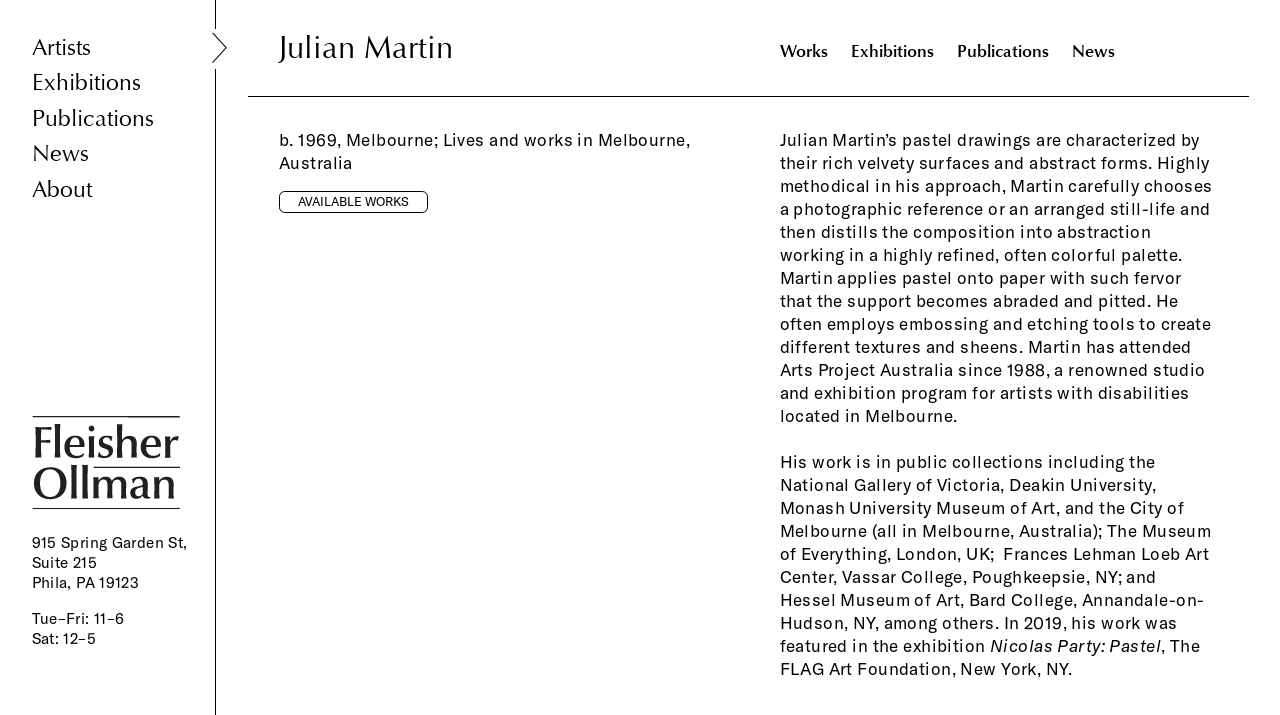

--- FILE ---
content_type: text/html; charset=utf-8
request_url: https://www.fleisher-ollmangallery.com/artists/julian_martin
body_size: 5901
content:
<!DOCTYPE html>
<html lang="en">
  <head>
    <title>Fleisher/Ollman Gallery » Artists » Julian Martin</title>
    <link rel="stylesheet" media="all" href="/assets/application-2b3a595b331d0fefac35c5e53c2017ca6a4ee0843efdff7416ceb20acd7f6c3a.css" data-turbolinks-track="true" />
    <style type="text/css">
    #work_untitled941{
      width: 15.47%;
    }
    #work_untitled04{
      width: 14.74%;
    }
    #work_untitled051{
      width: 15.48%;
    }
    #work_untitled26{
      width: 15.48%;
    }
    #work_untitled986{
      width: 15.43%;
    }
    #work_untitled_shapes_on_green{
      width: 15.48%;
    }
    #work_untitled_after_edvard_munch_girls_on_the_bridge{
      width: 15.54%;
    }
    #work_untitled88{
      width: 15.53%;
    }
    #work_untitled02{
      width: 15.49%;
    }
    #work_untitled72{
      width: 15.49%;
    }
    #work_untitled_bear{
      width: 15.58%;
    }
    #work_untitled_image_taken_from_front_cover_of_bloodlines_catalogue{
      width: 15.41%;
    }
  @media (max-width: 2000px){
      #work_untitled941{
        width: 15.47%;
      }
      #work_untitled04{
        width: 14.74%;
      }
      #work_untitled051{
        width: 15.48%;
      }
      #work_untitled26{
        width: 15.48%;
      }
      #work_untitled986{
        width: 15.43%;
      }
      #work_untitled_shapes_on_green{
        width: 15.48%;
      }
      #work_untitled_after_edvard_munch_girls_on_the_bridge{
        width: 15.54%;
      }
      #work_untitled88{
        width: 15.53%;
      }
      #work_untitled02{
        width: 15.49%;
      }
      #work_untitled72{
        width: 15.49%;
      }
      #work_untitled_bear{
        width: 15.58%;
      }
      #work_untitled_image_taken_from_front_cover_of_bloodlines_catalogue{
        width: 15.41%;
      }
  }
  @media (max-width: 1800px){
      #work_untitled941{
        width: 17.19%;
      }
      #work_untitled04{
        width: 16.37%;
      }
      #work_untitled051{
        width: 17.19%;
      }
      #work_untitled26{
        width: 17.2%;
      }
      #work_untitled986{
        width: 17.15%;
      }
      #work_untitled_shapes_on_green{
        width: 17.2%;
      }
      #work_untitled_after_edvard_munch_girls_on_the_bridge{
        width: 17.26%;
      }
      #work_untitled88{
        width: 17.25%;
      }
      #work_untitled02{
        width: 17.21%;
      }
      #work_untitled72{
        width: 17.21%;
      }
      #work_untitled_bear{
        width: 17.31%;
      }
      #work_untitled_image_taken_from_front_cover_of_bloodlines_catalogue{
        width: 17.13%;
      }
  }
  @media (max-width: 975px){
      #work_untitled941{
        width: 24.06%;
      }
      #work_untitled04{
        width: 22.92%;
      }
      #work_untitled051{
        width: 24.07%;
      }
      #work_untitled26{
        width: 24.08%;
      }
      #work_untitled986{
        width: 24.01%;
      }
      #work_untitled_shapes_on_green{
        width: 24.08%;
      }
      #work_untitled_after_edvard_munch_girls_on_the_bridge{
        width: 24.17%;
      }
      #work_untitled88{
        width: 24.15%;
      }
      #work_untitled02{
        width: 24.09%;
      }
      #work_untitled72{
        width: 24.09%;
      }
      #work_untitled_bear{
        width: 24.23%;
      }
      #work_untitled_image_taken_from_front_cover_of_bloodlines_catalogue{
        width: 23.98%;
      }
  }

  @media (max-width: 767px){
      #work_untitled941{
        width: 29.21%;
      }
      #work_untitled04{
        width: 27.83%;
      }
      #work_untitled051{
        width: 29.23%;
      }
      #work_untitled26{
        width: 29.25%;
      }
      #work_untitled986{
        width: 29.15%;
      }
      #work_untitled_shapes_on_green{
        width: 29.25%;
      }
      #work_untitled_after_edvard_munch_girls_on_the_bridge{
        width: 29.35%;
      }
      #work_untitled88{
        width: 29.33%;
      }
      #work_untitled02{
        width: 29.25%;
      }
      #work_untitled72{
        width: 29.26%;
      }
      #work_untitled_bear{
        width: 29.42%;
      }
      #work_untitled_image_taken_from_front_cover_of_bloodlines_catalogue{
        width: 29.11%;
      }
  }
</style>

    <script src="/assets/application-f964325a1f9fd831b9fad9b7be6539b8891257fc4877d5e3fdb82a69b4ecd179.js" data-turbolinks-track="true"></script>
    <meta name="csrf-param" content="authenticity_token" />
<meta name="csrf-token" content="Z88QCUSkwM6KrDl9a9NIEut9TJPT6N6iezxATNxv3UdNXeAc15rL9TIqab4Z+UNjSaIQfQXQUhlTHKy8so2+nA==" />
    <link rel="apple-touch-icon" sizes="57x57" href="/apple-icon-57x57.png" /><link rel="apple-touch-icon" sizes="60x60" href="/apple-icon-60x60.png" /><link rel="apple-touch-icon" sizes="72x72" href="/apple-icon-72x72.png" /><link rel="apple-touch-icon" sizes="76x76" href="/apple-icon-76x76.png" /><link rel="apple-touch-icon" sizes="114x114" href="/apple-icon-114x114.png" /><link rel="apple-touch-icon" sizes="120x120" href="/apple-icon-120x120.png" /><link rel="apple-touch-icon" sizes="144x144" href="/apple-icon-144x144.png" /><link rel="apple-touch-icon" sizes="152x152" href="/apple-icon-152x152.png" /><link rel="apple-touch-icon" sizes="180x180" href="/apple-icon-180x180.png" /><link rel="icon" sizes="192x192" href="/android-icon-192x192.png" type="image/png" /><link rel="icon" sizes="32x32" href="/favicon-32x32.png" type="image/png" /><link rel="icon" sizes="96x96" href="/favicon-96x96.png" type="image/png" /><link rel="icon" sizes="16x16" href="/favicon-16x16.png" type="image/png" /><link rel="manifest" href="/manifest.json" /><meta name="msapplication-TileColor" content="#ffffff" /><meta name="msapplication-TileImage" content="/ms-icon-144x144.png" /><meta name="theme-color" content="#ffffff" /><meta name="viewport" content="width=device-width,initial-scale=1" /><meta name="generator" content="GrayMatter" /><meta name="format-detection" content="telephone=no" />
    <meta name="twitter:title" content="Fleisher/Ollman Gallery » Artists » Julian Martin" />
<meta property="og:title" content="Fleisher/Ollman Gallery » Artists » Julian Martin" />
<meta name="description" content="Fleisher/Ollman is a Philadelphia art gallery featuring work by contemporary artists working both inside and outside of the mainstream, as well as 20th century self-taught masters." />
<meta name="twitter:description" content="Fleisher/Ollman is a Philadelphia art gallery featuring work by contemporary artists working both inside and outside of the mainstream, as well as 20th century self-taught masters." />
<meta property="og:description" content="Fleisher/Ollman is a Philadelphia art gallery featuring work by contemporary artists working both inside and outside of the mainstream, as well as 20th century self-taught masters." />
<meta name="twitter:image" content="https://fleisher-ollmangallery.com/uploads/7500075/1579041296612/julian-martin_0272-800-xxx_q85.jpg" />
<meta property="og:image" content="https://fleisher-ollmangallery.com/uploads/7500075/1579041296612/julian-martin_0272-800-xxx_q85.jpg" />

    <script async src="https://www.googletagmanager.com/gtag/js?id=UA-7866458-2"></script>
    <script type="text/javascript"
      src="https://maps.googleapis.com/maps/api/js?key=AIzaSyAfRr-xHtFVKmeHdugvG8-Ek8GqgAUcYOo&sensor=true">
    </script>
  </head>
  <body id="site" class="artist">
    <nav id="site_nav_wrap">
  <div id="mobile_hamburger"></div>

  <ul id="site_nav">
    <li class="site_nav_link_wrap"><a class="site_nav_link nav_text selected" href="/artists">Artists</a></li>
    <li class="site_nav_link_wrap"><a class="site_nav_link nav_text" href="/exhibitions">Exhibitions</a></li>
    <li class="site_nav_link_wrap"><a class="site_nav_link nav_text" href="/publications">Publications</a></li>
    <li class="site_nav_link_wrap"><a class="site_nav_link nav_text" href="/news">News</a></li>
    <li class="site_nav_link_wrap"><a class="site_nav_link nav_text" href="/about">About</a></li>
</ul>
  <div id="footer_content_wrap" class="small_text">
    <a id="site_logo" href="/"><img src="/assets/fleisher_logo-b6d522872d2159980c65d8e2ba0e9a71cc36bf8d8a04ecb6b311766603252ef6.svg" alt="Fleisher logo" /></a>
    <p class="small_text">
      915 Spring Garden St, Suite 215<br>Phila, PA 19123
</p>    <h1 class="small_text">
    <p>Tue–Fri: 11–6</p>
<p>Sat: 12–5 </p>
<p> </p>
<p> </p>
</h1>  </div>
</nav>
<a id="site_logo_tablet" href="/"><img src="/assets/fleisher_logo-b6d522872d2159980c65d8e2ba0e9a71cc36bf8d8a04ecb6b311766603252ef6.svg" alt="Fleisher logo" /></a>

<div id="footer_content_wrap_tablet" class="small_text">
    <p class="small_text">
      915 Spring Garden St, Suite 215<br>Phila, PA 19123
</p>    <h1 class="small_text">
    <p>Tue–Fri: 11–6</p>
<p>Sat: 12–5 </p>
<p> </p>
<p> </p>
</h1>  </div>
    <nav id="header_nav">
  <h1 class="heading grid half alpha">Julian Martin</h1><div class="grid half omega" id="page_navigation">
      <a class="optima_sub_heading section_link works" data-target="works" href="#works">Works</a>
      <a class="optima_sub_heading section_link exhibitions" data-target="exhibitions" href="#exhibitions">Exhibitions</a>
      <a class="optima_sub_heading section_link publications" data-target="publications" href="#publications">Publications</a>
      <a class="optima_sub_heading section_link news" data-target="news" href="#news">News</a>
  </div>
</nav>

<div id="header_spacing">
   <h1 class="heading grid">Julian Martin</h1>
</div>

<section id="artist_about" class="container page_intro">
  <div class="grid half alpha">
    <h2 class="body_text">b. 1969, Melbourne; Lives and works in Melbourne, Australia</h2>
    <a class="button" href="/available_works_by/julian_martin">Available Works</a>
  </div
  ><div class="grid half omega body_text artist_bio"><p>Julian Martin’s pastel drawings are characterized by their rich velvety surfaces and abstract forms. Highly methodical in his approach, Martin carefully chooses a photographic reference or an arranged still-life and then distills the composition into abstraction working in a highly refined, often colorful palette. Martin applies pastel onto paper with such fervor that the support becomes abraded and pitted. He often employs embossing and etching tools to create different textures and sheens. Martin has attended Arts Project Australia since 1988, a renowned studio and exhibition program for artists with disabilities located in Melbourne.</p>
<p> </p>
<p>His work is in public collections including the National Gallery of Victoria, Deakin University, Monash University Museum of Art, and the City of Melbourne (all in Melbourne, Australia); The Museum of Everything, London, UK;  Frances Lehman Loeb Art Center, Vassar College, Poughkeepsie, NY; and Hessel Museum of Art, Bard College, Annandale-on-Hudson, NY, among others. In 2019, his work was featured in the exhibition <em>Nicolas Party: Pastel</em>, The FLAG Art Foundation, New York, NY.</p><br><br><a class="underline" target="_blank" href="/uploads/10300103/1683661560409/Julian-Martin-CV-2023-05.pdf">Download CV</a></div>
</section>
<section id="works" class="container margin">
  <h1 class="tablet_section_heading optima_sub_heading">Works</h1>
  <div id="works_flex_wrap" class=" open">
  <a class="grid artist_work_link" id="work_untitled941" href="/works/untitled941"><img data-src="/uploads/5900059/1528326864218/julian-martin_0203-800-xxx_q85.jpg" src="/uploads/5900059/1528326864218/julian-martin_0203-800-xxx_q85.jpg" alt="Julian martin 0203 800 xxx q85" /></a><a class="grid artist_work_link" id="work_untitled04" href="/works/untitled04"><img data-src="/uploads/500005/151983972293/julian-martin_0213-800-xxx_q85.jpg" src="/uploads/500005/151983972293/julian-martin_0213-800-xxx_q85.jpg" alt="Julian martin 0213 800 xxx q85" /></a><a class="grid artist_work_link" id="work_untitled051" href="/works/untitled051"><img data-src="/uploads/1300013/1519841812471/julian-martin_0201-800-xxx_q85.jpg" src="/uploads/1300013/1519841812471/julian-martin_0201-800-xxx_q85.jpg" alt="Julian martin 0201 800 xxx q85" /></a><a class="grid artist_work_link" id="work_untitled26" href="/works/untitled26"><img data-src="/uploads/2300023/1519844206632/julian-martin_0195-800-xxx_q85.jpg" src="/uploads/2300023/1519844206632/julian-martin_0195-800-xxx_q85.jpg" alt="Julian martin 0195 800 xxx q85" /></a><a class="grid artist_work_link" id="work_untitled986" href="/works/untitled986"><img data-src="/uploads/1900019/1519843136706/julian-martin_0192-800-xxx_q85.jpg" src="/uploads/1900019/1519843136706/julian-martin_0192-800-xxx_q85.jpg" alt="Julian martin 0192 800 xxx q85" /></a><a class="grid artist_work_link" id="work_untitled_shapes_on_green" href="/works/untitled_shapes_on_green"><img data-src="/uploads/1700017/1519842679178/julian-martin_0173-800-xxx_q85.jpg" src="/uploads/1700017/1519842679178/julian-martin_0173-800-xxx_q85.jpg" alt="Julian martin 0173 800 xxx q85" /></a><a class="grid artist_work_link" id="work_untitled_after_edvard_munch_girls_on_the_bridge" href="/works/untitled_after_edvard_munch_girls_on_the_bridge"><img data-src="/uploads/2300023/1519844081717/julian-martin_0144-800-xxx_q85.jpg" src="/uploads/2300023/1519844081717/julian-martin_0144-800-xxx_q85.jpg" alt="Julian martin 0144 800 xxx q85" /></a><a class="grid artist_work_link" id="work_untitled88" href="/works/untitled88"><img data-src="/uploads/2100021/1519843648613/julian-martin_0142-800-xxx_q85.jpg" src="/uploads/2100021/1519843648613/julian-martin_0142-800-xxx_q85.jpg" alt="Julian martin 0142 800 xxx q85" /></a><a class="grid artist_work_link" id="work_untitled02" href="/works/untitled02"><img data-src="/uploads/1400014/1519842055152/julian-martin_0137-800-xxx_q85.jpg" src="/uploads/1400014/1519842055152/julian-martin_0137-800-xxx_q85.jpg" alt="Julian martin 0137 800 xxx q85" /></a><a class="grid artist_work_link" id="work_untitled72" href="/works/untitled72"><img data-src="/uploads/2400024/1519844471113/julian-martin_0130-800-xxx_q85.jpg" src="/uploads/2400024/1519844471113/julian-martin_0130-800-xxx_q85.jpg" alt="Julian martin 0130 800 xxx q85" /></a><a class="grid artist_work_link" id="work_untitled_bear" href="/works/untitled_bear"><img data-src="/uploads/2400024/1519844330872/julian-martin_0066-800-xxx_q85.jpg" src="/uploads/2400024/1519844330872/julian-martin_0066-800-xxx_q85.jpg" alt="Julian martin 0066 800 xxx q85" /></a><a class="grid artist_work_link" id="work_untitled_image_taken_from_front_cover_of_bloodlines_catalogue" href="/works/untitled_image_taken_from_front_cover_of_bloodlines_catalogue"><img data-src="/uploads/500005/1519839772555/julian-martin_0027-800-xxx_q85.jpg" src="/uploads/500005/1519839772555/julian-martin_0027-800-xxx_q85.jpg" alt="Julian martin 0027 800 xxx q85" /></a>
</div>


</section>
<section id="exhibitions" class="container border">
  <h1 class="tablet_section_heading optima_sub_heading">Exhibitions</h1>
  <div id="exhibitions_wrap">

    
        
        <h2 class="heading  exhibition_year_heading show">2024</h2>
        <div class="exhibitions_flex_wrap ">
      <a class="grid half artist_exhibition_link alpha" href="/exhibitions/outsider_art_fair_2024">
        <h2 class="body_text exhibition_title">
          <span class="exhibition_title_wrap">Outsider Art Fair 2024</span><span class="gray_all_caps">Fair</span>
          <br><span class="small_text">Feb 29 — Mar 03</span>
</h2>          <img data-src="/uploads/10300103/1683752922861/julian-martin_0331-900-xxx_q85.jpg" src="/uploads/10300103/1683752922861/julian-martin_0331-900-xxx_q85.jpg" alt="Julian martin 0331 900 xxx q85" />
      </a>
        </div>
        <h2 class="heading dashed_line exhibition_year_heading ">2023</h2>
        <div class="exhibitions_flex_wrap hide">
      <a class="grid half artist_exhibition_link alpha" href="/exhibitions/independent_ny_2023">
        <h2 class="body_text exhibition_title">
          <span class="exhibition_title_wrap">Independent New York 2023</span><span class="gray_all_caps">Fair</span>
          <br><span class="small_text">May 11 — May 14</span>
</h2>          <img data-src="/uploads/10300103/1683752938860/julian-martin_0336-900-xxx_q85.jpg" class="load_later" src="/assets/blank-77345230189b9d1277fdab2443c18d2b5185a749c8d8adc03a76d4a6df4d012b.png" alt="Blank" />
      </a>
        </div>
        <h2 class="heading dashed_line exhibition_year_heading ">2022</h2>
        <div class="exhibitions_flex_wrap hide">
      <a class="grid half artist_exhibition_link alpha" href="/exhibitions/julian_martin">
        <h2 class="body_text exhibition_title">
          <span class="exhibition_title_wrap">Julian Martin</span><span class="gray_all_caps">Solo Show</span>
          <br><span class="small_text">Sep 15 — Nov 05</span>
</h2>          <img data-src="/uploads/9400094/1660844671484/julian-martin_0311-900-xxx_q85.jpg" class="load_later" src="/assets/blank-77345230189b9d1277fdab2443c18d2b5185a749c8d8adc03a76d4a6df4d012b.png" alt="Blank" />
      </a>
        </div>
        <h2 class="heading dashed_line exhibition_year_heading ">2020</h2>
        <div class="exhibitions_flex_wrap hide">
      <a class="grid half artist_exhibition_link alpha" href="/exhibitions/touching_from_a_distance">
        <h2 class="body_text exhibition_title">
          <span class="exhibition_title_wrap">Touching from a Distance</span><span class="gray_all_caps">Group Show</span>
          <br><span class="small_text">Sep 17 — Nov 07</span>
</h2>          <img data-src="/uploads/8000080/1600542334410/julian-martin_0290-900-xxx_q85.jpg" class="load_later" src="/assets/blank-77345230189b9d1277fdab2443c18d2b5185a749c8d8adc03a76d4a6df4d012b.png" alt="Blank" />
      </a><a class="grid half artist_exhibition_link omega" href="/exhibitions/2020_outsider_art_fair">
        <h2 class="body_text exhibition_title">
          <span class="exhibition_title_wrap">Outsider Art Fair New York 2020</span><span class="gray_all_caps">Fair</span>
          <br><span class="small_text">Jan 16 — Jan 19</span>
</h2>          <img data-src="/uploads/7500075/1579041345763/julian-martin_0313-900-xxx_q85.jpg" class="load_later" src="/assets/blank-77345230189b9d1277fdab2443c18d2b5185a749c8d8adc03a76d4a6df4d012b.png" alt="Blank" />
      </a>
        </div>
        <h2 class="heading dashed_line exhibition_year_heading ">2019</h2>
        <div class="exhibitions_flex_wrap hide">
      <a class="grid half artist_exhibition_link alpha" href="/exhibitions/2019_independent">
        <h2 class="body_text exhibition_title">
          <span class="exhibition_title_wrap">Independent New York 2019</span><span class="gray_all_caps">Fair</span>
          <br><span class="small_text">Mar 07 — Mar 10</span>
</h2>          <img data-src="/uploads/6800068/1551494983282/julian-martin_0136-900-xxx_q85.jpg" class="load_later" src="/assets/blank-77345230189b9d1277fdab2443c18d2b5185a749c8d8adc03a76d4a6df4d012b.png" alt="Blank" />
      </a><a class="grid half artist_exhibition_link omega" href="/exhibitions/2019_outsider_art_fair_new_york">
        <h2 class="body_text exhibition_title">
          <span class="exhibition_title_wrap">Outsider Art Fair New York 2019</span><span class="gray_all_caps">Fair</span>
          <br><span class="small_text">Jan 17 — Jan 20</span>
</h2>          <img data-src="/uploads/6400064/1547669373768/julian-martin_0258-900-xxx_q85.jpg" class="load_later" src="/assets/blank-77345230189b9d1277fdab2443c18d2b5185a749c8d8adc03a76d4a6df4d012b.png" alt="Blank" />
      </a>
        </div>
        <h2 class="heading dashed_line exhibition_year_heading ">2018</h2>
        <div class="exhibitions_flex_wrap hide">
      <a class="grid half artist_exhibition_link alpha" href="/exhibitions/party_in_the_front">
        <h2 class="body_text exhibition_title">
          <span class="exhibition_title_wrap">Party in the Front</span><span class="gray_all_caps">Group Show</span>
          <br><span class="small_text">Jun 07 — Aug 24</span>
</h2>          <img data-src="/uploads/5900059/1528326864218/julian-martin_0203-900-xxx_q85.jpg" class="load_later" src="/assets/blank-77345230189b9d1277fdab2443c18d2b5185a749c8d8adc03a76d4a6df4d012b.png" alt="Blank" />
      </a><a class="grid half artist_exhibition_link omega" href="/exhibitions/independent_new_york_2018">
        <h2 class="body_text exhibition_title">
          <span class="exhibition_title_wrap">Independent New York 2018</span><span class="gray_all_caps">Fair</span>
          <br><span class="small_text">Mar 08 — Mar 11</span>
</h2>          <img data-src="/uploads/1300013/1519841812471/julian-martin_0201-900-xxx_q85.jpg" class="load_later" src="/assets/blank-77345230189b9d1277fdab2443c18d2b5185a749c8d8adc03a76d4a6df4d012b.png" alt="Blank" />
      </a><a class="grid half artist_exhibition_link alpha" href="/exhibitions/2018_armory">
        <h2 class="body_text exhibition_title">
          <span class="exhibition_title_wrap">The Armory Show 2018</span><span class="gray_all_caps">Fair</span>
          <br><span class="small_text">Mar 07 — Mar 11</span>
</h2>          <img data-src="/uploads/2400024/1519844240138/julian-martin_0208-900-xxx_q85.jpg" class="load_later" src="/assets/blank-77345230189b9d1277fdab2443c18d2b5185a749c8d8adc03a76d4a6df4d012b.png" alt="Blank" />
      </a><a class="grid half artist_exhibition_link omega" href="/exhibitions/outsider_art_fair_new_york_2018">
        <h2 class="body_text exhibition_title">
          <span class="exhibition_title_wrap">Outsider Art Fair New York 2018</span><span class="gray_all_caps">Fair</span>
          <br><span class="small_text">Jan 18 — Jan 21</span>
</h2>          <img data-src="/uploads/1200012/1519841566700/julian-martin_0178-900-xxx_q85.jpg" class="load_later" src="/assets/blank-77345230189b9d1277fdab2443c18d2b5185a749c8d8adc03a76d4a6df4d012b.png" alt="Blank" />
      </a>
        </div>
        <h2 class="heading dashed_line exhibition_year_heading ">2017</h2>
        <div class="exhibitions_flex_wrap hide">
      <a class="grid half artist_exhibition_link alpha" href="/exhibitions/independent_new_york_2017">
        <h2 class="body_text exhibition_title">
          <span class="exhibition_title_wrap">Independent New York 2017</span><span class="gray_all_caps">Fair</span>
          <br><span class="small_text">Mar 02 — Mar 05</span>
</h2>          <img data-src="/uploads/1400014/1519841996919/julian-martin_0161-900-xxx_q85.jpg" class="load_later" src="/assets/blank-77345230189b9d1277fdab2443c18d2b5185a749c8d8adc03a76d4a6df4d012b.png" alt="Blank" />
      </a><a class="grid half artist_exhibition_link omega" href="/exhibitions/the_armory_show_2017">
        <h2 class="body_text exhibition_title">
          <span class="exhibition_title_wrap">The Armory Show 2017</span><span class="gray_all_caps">Fair</span>
          <br><span class="small_text">Mar 01 — Mar 05</span>
</h2>          <img data-src="/uploads/500005/1519839789909/2017-03_armory-01-900-xxx_q85.jpg" class="load_later" src="/assets/blank-77345230189b9d1277fdab2443c18d2b5185a749c8d8adc03a76d4a6df4d012b.png" alt="Blank" />
      </a>
        </div>
        <h2 class="heading dashed_line exhibition_year_heading ">2016</h2>
        <div class="exhibitions_flex_wrap hide">
      <a class="grid half artist_exhibition_link alpha" href="/exhibitions/measurably_long_kool">
        <h2 class="body_text exhibition_title">
          <span class="exhibition_title_wrap">Measurably Long Kool</span><span class="gray_all_caps">Group Show</span>
          <br><span class="small_text">Jun 02 — Aug 26</span>
</h2>          <img data-src="/uploads/2000020/1519843479325/julian-martin_0058-900-xxx_q85.jpg" class="load_later" src="/assets/blank-77345230189b9d1277fdab2443c18d2b5185a749c8d8adc03a76d4a6df4d012b.png" alt="Blank" />
      </a><a class="grid half artist_exhibition_link omega" href="/exhibitions/independent_new_york_2016">
        <h2 class="body_text exhibition_title">
          <span class="exhibition_title_wrap">Independent New York 2016</span><span class="gray_all_caps">Fair</span>
          <br><span class="small_text">Mar 03 — Mar 06</span>
</h2>          <img data-src="/uploads/2300023/1519843978354/2016-03_independent_31-900-xxx_q85.jpg" class="load_later" src="/assets/blank-77345230189b9d1277fdab2443c18d2b5185a749c8d8adc03a76d4a6df4d012b.png" alt="Blank" />
      </a><a class="grid half artist_exhibition_link alpha" href="/exhibitions/the_armory_show_2016">
        <h2 class="body_text exhibition_title">
          <span class="exhibition_title_wrap">The Armory Show 2016</span><span class="gray_all_caps">Fair</span>
          <br><span class="small_text">Mar 02 — Mar 06</span>
</h2>          <img data-src="/uploads/5300053/1523405251543/2016_03_armory_04-900-xxx_q85.jpg" class="load_later" src="/assets/blank-77345230189b9d1277fdab2443c18d2b5185a749c8d8adc03a76d4a6df4d012b.png" alt="Blank" />
      </a><a class="grid half artist_exhibition_link omega" href="/exhibitions/outsider_art_fair_new_york_2016">
        <h2 class="body_text exhibition_title">
          <span class="exhibition_title_wrap">Outsider Art Fair New York 2016</span><span class="gray_all_caps">Fair</span>
          <br><span class="small_text">Jan 21 — Jan 24</span>
</h2>          <img data-src="/uploads/200002/1519839012204/julian-martin_0092-900-xxx_q85.jpg" class="load_later" src="/assets/blank-77345230189b9d1277fdab2443c18d2b5185a749c8d8adc03a76d4a6df4d012b.png" alt="Blank" />
      </a>
        </div>
        <h2 class="heading dashed_line exhibition_year_heading ">2015</h2>
        <div class="exhibitions_flex_wrap hide">
      <a class="grid half artist_exhibition_link alpha" href="/exhibitions/outsider_art_fair_paris_2015">
        <h2 class="body_text exhibition_title">
          <span class="exhibition_title_wrap">Outsider Art Fair Paris 2015</span><span class="gray_all_caps">Fair</span>
          <br><span class="small_text">Oct 22 — Oct 25</span>
</h2>          <img data-src="/uploads/2400024/1519844330872/julian-martin_0066-900-xxx_q85.jpg" class="load_later" src="/assets/blank-77345230189b9d1277fdab2443c18d2b5185a749c8d8adc03a76d4a6df4d012b.png" alt="Blank" />
      </a><a class="grid half artist_exhibition_link omega" href="/exhibitions/the_armory_show_2015">
        <h2 class="body_text exhibition_title">
          <span class="exhibition_title_wrap">The Armory Show 2015</span><span class="gray_all_caps">Fair</span>
          <br><span class="small_text">Mar 04 — Mar 08</span>
</h2>          <img data-src="/uploads/200002/1519839012204/julian-martin_0092-900-xxx_q85.jpg" class="load_later" src="/assets/blank-77345230189b9d1277fdab2443c18d2b5185a749c8d8adc03a76d4a6df4d012b.png" alt="Blank" />
      </a><a class="grid half artist_exhibition_link alpha" href="/exhibitions/outsider_art_fair_new_york_2015">
        <h2 class="body_text exhibition_title">
          <span class="exhibition_title_wrap">Outsider Art Fair New York 2015</span><span class="gray_all_caps">Fair</span>
          <br><span class="small_text">Jan 29 — Feb 01</span>
</h2>          <img data-src="/uploads/800008/1519840650707/julian-martin_0075-900-xxx_q85.jpg" class="load_later" src="/assets/blank-77345230189b9d1277fdab2443c18d2b5185a749c8d8adc03a76d4a6df4d012b.png" alt="Blank" />
      </a>
        </div>
        <h2 class="heading dashed_line exhibition_year_heading ">2014</h2>
        <div class="exhibitions_flex_wrap hide">
      <a class="grid half artist_exhibition_link alpha" href="/exhibitions/outsider_art_fair_new_york_2014">
        <h2 class="body_text exhibition_title">
          <span class="exhibition_title_wrap">Outsider Art Fair New York 2014</span><span class="gray_all_caps">Fair</span>
          <br><span class="small_text">May 08 — May 11</span>
</h2>          <img data-src="/uploads/500005/1519839772555/julian-martin_0027-900-xxx_q85.jpg" class="load_later" src="/assets/blank-77345230189b9d1277fdab2443c18d2b5185a749c8d8adc03a76d4a6df4d012b.png" alt="Blank" />
      </a><a class="grid half artist_exhibition_link omega" href="/exhibitions/the_armory_show_2014">
        <h2 class="body_text exhibition_title">
          <span class="exhibition_title_wrap">The Armory Show 2014</span><span class="gray_all_caps">Fair</span>
          <br><span class="small_text">Mar 06 — Mar 09</span>
</h2>          <img data-src="/uploads/500005/1519839772555/julian-martin_0027-900-xxx_q85.jpg" class="load_later" src="/assets/blank-77345230189b9d1277fdab2443c18d2b5185a749c8d8adc03a76d4a6df4d012b.png" alt="Blank" />
      </a>
        </div>
        <h2 class="heading dashed_line exhibition_year_heading ">2013</h2>
        <div class="exhibitions_flex_wrap hide">
      <a class="grid half artist_exhibition_link alpha" href="/exhibitions/outsider_art_fair_paris_2013">
        <h2 class="body_text exhibition_title">
          <span class="exhibition_title_wrap">Outsider Art Fair Paris 2013</span><span class="gray_all_caps">Fair</span>
          <br><span class="small_text">Oct 24 — Oct 27</span>
</h2>          <img data-src="/uploads/5400054/152400824223/2013-10_outsider_01-900-xxx_q85.jpg" class="load_later" src="/assets/blank-77345230189b9d1277fdab2443c18d2b5185a749c8d8adc03a76d4a6df4d012b.png" alt="Blank" />
      </a><a class="grid half artist_exhibition_link omega" href="/exhibitions/expochicago_2013">
        <h2 class="body_text exhibition_title">
          <span class="exhibition_title_wrap">ExpoChicago 2013</span><span class="gray_all_caps">Fair</span>
          <br><span class="small_text">Sep 20 — Sep 23</span>
</h2>          <img data-src="/uploads/1800018/1519842958172/julian-martin_0007-900-xxx_q85.jpg" class="load_later" src="/assets/blank-77345230189b9d1277fdab2443c18d2b5185a749c8d8adc03a76d4a6df4d012b.png" alt="Blank" />
      </a><a class="grid half artist_exhibition_link alpha" href="/exhibitions/outsiderism">
        <h2 class="body_text exhibition_title">
          <span class="exhibition_title_wrap">Outsiderism</span><span class="gray_all_caps">Group Show</span>
          <br><span class="small_text">Apr 18 — Jun 08</span>
</h2>          <img data-src="/uploads/1800018/1519842958172/julian-martin_0007-900-xxx_q85.jpg" class="load_later" src="/assets/blank-77345230189b9d1277fdab2443c18d2b5185a749c8d8adc03a76d4a6df4d012b.png" alt="Blank" />
      </a>
  </div>
</div>
</section>
<section id="publications" class="container border">
  <h1 class="tablet_section_heading optima_sub_heading">Publications</h1>
  <div id="publications_wrap">
  <a class="publication_wrap grid" href="/publications/outsiderism">
      <img src="/uploads/5300053/1523571364541/pub-outsiderism-800-xxx_q85.jpg" alt="Pub outsiderism 800 xxx q85" />
      <h2 class="body_text publication_title">Outsiderism</h2>
    </a>
</div>
</section>
<section id="news" class="container border">
  <h1 class="tablet_section_heading optima_sub_heading">News</h1>
    <div class="grid half alpha news_line_item">
      <div class="grid two_thirds alpha body_text">
        <h2 class="body_text news_item_title redirect" data-target="external" data-link="https://www.the-national.com.au/artists/julian-martin/untitled-julian-martin/">The National 4: Australian Art Now</h2>
        <div class="small_text item_information">
          <p>Campbelltown Art Center<br>Campbelltown, NSW<br>Mar 30–Jun 25, 2023<br> <br><a href="/artists/julian_martin">Julian Martin</a><br>(group)<br> </p>
          <h2 class="gray_all_caps news_item_date">May 09, 2023</h2> 
        </div>
        <a target="blank" class="button" href="https://www.the-national.com.au/artists/julian-martin/untitled-julian-martin/">Link</a> 
      </div
      >
    </div><div class="grid half omega news_line_item">
      <div class="grid two_thirds alpha body_text">
        <h2 class="body_text news_item_title redirect" data-target="external" data-link="https://www.youtube.com/watch?v=IgKmT3376uQ&amp;ab_channel=ArtsProjectAustralia">Arts Project Australia Artist Profile: Alex Baker on Julian Martin</h2>
        <div class="small_text item_information">
          
          <h2 class="gray_all_caps news_item_date">May 26, 2020</h2> 
        </div>
        <a target="blank" class="button" href="https://www.youtube.com/watch?v=IgKmT3376uQ&amp;ab_channel=ArtsProjectAustralia">Link</a> 
      </div
      ><img class="grid third omega redirect" data-target="external" data-link="https://www.youtube.com/watch?v=IgKmT3376uQ&amp;ab_channel=ArtsProjectAustralia" src="/uploads/500005/151983972293/julian-martin_0213-500-0x0x1583x2362_q85.jpg" alt="Julian martin 0213 500 0x0x1583x2362 q85" />
    </div><div class="grid half alpha news_line_item">
      <div class="grid two_thirds alpha body_text">
        <h2 class="body_text news_item_title redirect" data-target="external" data-link="http://flagartfoundation.org/exhibitions/nicolas-party-pastel/">Nicolas Party: Pastel</h2>
        <div class="small_text item_information">
          <p><a href="/artists/julian_martin">Julian Martin</a><br>(group)<br> <br>FLAG Art Foundation<br>New York, NY<br>Oct 11–Dec 14, 2019</p>
          <h2 class="gray_all_caps news_item_date">Oct 11, 2019</h2> 
        </div>
        <a target="blank" class="button" href="http://flagartfoundation.org/exhibitions/nicolas-party-pastel/">Link</a> 
      </div
      ><img class="grid third omega redirect" data-target="external" data-link="http://flagartfoundation.org/exhibitions/nicolas-party-pastel/" src="/uploads/7400074/1570837612493/JMART_0228-500-49x0x986x1350_q85.jpg" alt="Jmart 0228 500 49x0x986x1350 q85" />
    </div><div class="grid half omega news_line_item">
      <div class="grid two_thirds alpha body_text">
        <h2 class="body_text news_item_title redirect" data-target="external" data-link="https://whitecolumns.org/sections/exhibition.php?id=1448">White Columns Annual Benefit</h2>
        <div class="small_text item_information">
          <p>The annual White Columns benefit includes works by Felipe Jesus Consalvos, Julian Martin (donated by Arts Project Australia), Philadelphia Wireman, and Jayson Musson.</p>
<p><br>Friday, June 22, 2018, 7pm</p>
          <h2 class="gray_all_caps news_item_date">Jun 22, 2018</h2> 
        </div>
        <a target="blank" class="button" href="https://whitecolumns.org/sections/exhibition.php?id=1448">Link</a> 
      </div
      ><img class="grid third omega redirect" data-target="external" data-link="https://whitecolumns.org/sections/exhibition.php?id=1448" src="/uploads/2000020/1519843445921/jayson-musson_0054-500-0x0x2907x4246_q85.jpg" alt="Jayson musson 0054 500 0x0x2907x4246 q85" />
    </div>

</section>
    <script>  
      window.dataLayer = window.dataLayer || [];  
      function gtag(){dataLayer.push(arguments);}  
      gtag('js', new Date());
      gtag('config', 'UA-7866458-2');
    </script>
  </body>
</html>
